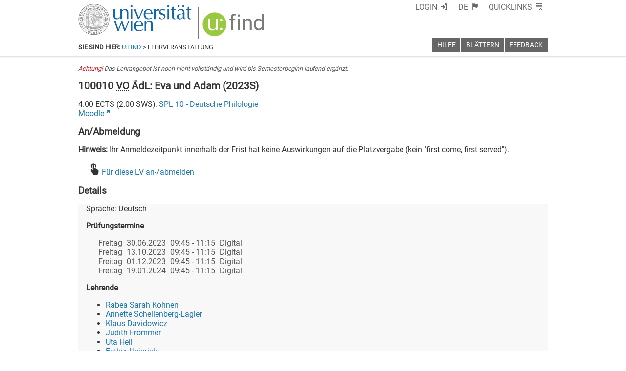

--- FILE ---
content_type: text/xml
request_url: https://m2-ufind.univie.ac.at/courses/100010/2023S
body_size: 9088
content:
<course id="100010" when="2023S" local="false" graceperiod="true" version="2024-08-24T00:09:26+02:00"><longname xml:lang="de">ÄdL: Eva und Adam</longname><longname xml:lang="en">Lecture course: Medieval and Early German Literature</longname><type desc="Vorlesung">VO</type><ects>4.00</ects><sws>2.00</sws><immanent>false</immanent><asexcluded>false</asexcluded><chapters><chapter path="283664|287263|287264|287357|287310"><category xml:lang="de" path="283664|287263|287264">Bachelor Evangelische Theologie (190 [3] - Version 2014)</category><category xml:lang="en" path="283664|287263|287264">Bachelor Protestant Theology (190 [3] - Version 2014)</category><subcategory xml:lang="de" path="283664|287263|287264|287357">BA-EVANG 23 Wahlmodule (25 ECTS)</subcategory><subcategory xml:lang="en" path="283664|287263|287264|287357">BA-EVANG 23 Elective Modules&#47; Electives (25 ECTS)</subcategory><name xml:lang="de">BA-EVANG 23.17 Themen der Theologie (1) (5 ECTS)</name><name xml:lang="en">BA-Evang 23.17 Fields of Theological Research</name></chapter><chapter path="283664|287263|287264|287357|287311"><category xml:lang="de" path="283664|287263|287264">Bachelor Evangelische Theologie (190 [3] - Version 2014)</category><category xml:lang="en" path="283664|287263|287264">Bachelor Protestant Theology (190 [3] - Version 2014)</category><subcategory xml:lang="de" path="283664|287263|287264|287357">BA-EVANG 23 Wahlmodule (25 ECTS)</subcategory><subcategory xml:lang="en" path="283664|287263|287264|287357">BA-EVANG 23 Elective Modules&#47; Electives (25 ECTS)</subcategory><name xml:lang="de">BA-EVANG 23.18 Themen der Theologie (2) (5 ECTS)</name><name xml:lang="en">BA-Evang 23.18 Fields of Theological Research</name></chapter><chapter path="283664|287263|287268|287321"><category xml:lang="de" path="283664|287263|287268">Master Evangelische Fachtheologie (790 [2] - Version 2014)</category><category xml:lang="en" path="283664|287263|287268">Master Protestant Theology  (Version 2014)</category><subcategory xml:lang="de" path="283664|287263|287268|287321">MA-EVANG 10 Interdisziplinäre Forschung im Masterstudium (5 ECTS)</subcategory><subcategory xml:lang="en" path="283664|287263|287268|287321">MA-EVANG 10 Interdisciplinary Research in the Master Program (5 ECTS)</subcategory><name xml:lang="de">MA-EVANG 10 Interdisziplinäre Forschung im Masterstudium (5 ECTS)</name><name xml:lang="en">MA-EVANG 10 Interdisciplinary Research in the Master Program (5 ECTS)</name></chapter><chapter path="283664|287263|287268|287337"><category xml:lang="de" path="283664|287263|287268">Master Evangelische Fachtheologie (790 [2] - Version 2014)</category><category xml:lang="en" path="283664|287263|287268">Master Protestant Theology  (Version 2014)</category><subcategory xml:lang="de" path="283664|287263|287268|287337">MA-EVANG 11.16 Theologische Forschung (1) (5 ECTS)</subcategory><subcategory xml:lang="en" path="283664|287263|287268|287337">MA-EVANG 11.16 Advanced Theological Research 1 (5 ECTS)</subcategory><name xml:lang="de">MA-EVANG 11.16 Theologische Forschung (1) (5 ECTS)</name><name xml:lang="en">MA-EVANG 11.16 Advanced Theological Research 1 (5 ECTS)</name></chapter><chapter path="283664|287263|287268|287338"><category xml:lang="de" path="283664|287263|287268">Master Evangelische Fachtheologie (790 [2] - Version 2014)</category><category xml:lang="en" path="283664|287263|287268">Master Protestant Theology  (Version 2014)</category><subcategory xml:lang="de" path="283664|287263|287268|287338">MA-EVANG 11.17 Theologische Forschung (2) (5 ECTS)</subcategory><subcategory xml:lang="en" path="283664|287263|287268|287338">MA-EVANG 11.17 Advanced Theological Research 2 (5 ECTS)</subcategory><name xml:lang="de">MA-EVANG 11.17 Theologische Forschung (2) (5 ECTS)</name><name xml:lang="en">MA-EVANG 11.17 Advanced Theological Research 2 (5 ECTS)</name></chapter><chapter path="283664|287263|287264|287357|287394"><category xml:lang="de" path="283664|287263|287264">Bachelor Evangelische Theologie (190 [3] - Version 2014)</category><category xml:lang="en" path="283664|287263|287264">Bachelor Protestant Theology (190 [3] - Version 2014)</category><subcategory xml:lang="de" path="283664|287263|287264|287357">BA-EVANG 23 Wahlmodule (25 ECTS)</subcategory><subcategory xml:lang="en" path="283664|287263|287264|287357">BA-EVANG 23 Elective Modules&#47; Electives (25 ECTS)</subcategory><name xml:lang="de">BA-EVANG 23.19 Themen der Theologie (3) (5 ECTS)</name><name xml:lang="en">BA-Evang 23.18 Fields of Theological Research</name></chapter><chapter path="283664|287886|287939|287938"><category xml:lang="de" path="283664|287886|287939">Kunstgeschichte</category><category xml:lang="en" path="283664|287886|287939">Medieval, Early Modern and Modern History of Art</category><subcategory xml:lang="de" path="283664|287886|287939|287938">Empfohlene Lehrveranstaltungen anderer Institute</subcategory><subcategory xml:lang="en" path="283664|287886|287939|287938">Recommendet Lectures from other Departments</subcategory><name xml:lang="de">Empfohlene Lehrveranstaltungen anderer Institute</name><name xml:lang="en">Recommendet Lectures from other Departments</name></chapter><chapter path="283664|287979|287981|287986|287997"><category xml:lang="de" path="283664|287979|287981">Master Deutsche Philologie (817)</category><category xml:lang="en" path="283664|287979|287981">Master German Philology (817)</category><subcategory xml:lang="de" path="283664|287979|287981|287986">Modul II: Aufbau II (12 ECTS)</subcategory><subcategory xml:lang="en" path="283664|287979|287981|287986">Module II: Expansion II (12 ECTS)</subcategory><name xml:lang="de">Ältere deutsche Literatur</name><name xml:lang="en">Medieval and Early German Literature</name></chapter><chapter path="283664|287979|287981|287987|288000|288002"><category xml:lang="de" path="283664|287979|287981">Master Deutsche Philologie (817)</category><category xml:lang="en" path="283664|287979|287981">Master German Philology (817)</category><subcategory xml:lang="de" path="283664|287979|287981|287987">Alternative Pflichtmodule: Erweiterung I (10 ECTS)</subcategory><subcategory xml:lang="en" path="283664|287979|287981|287987">Alternative Compusory Modules Expansion I (10 ECTS)</subcategory><name xml:lang="de">Vorlesungen Ältere deutsche Literatur</name><name xml:lang="en">Lectures Medieval and Early German Literature</name></chapter><chapter path="283664|287979|287981|287989|288021|288022"><category xml:lang="de" path="283664|287979|287981">Master Deutsche Philologie (817)</category><category xml:lang="en" path="283664|287979|287981">Master German Philology (817)</category><subcategory xml:lang="de" path="283664|287979|287981|287989">Modul V: Vertiefung (16 ECTS)</subcategory><subcategory xml:lang="en" path="283664|287979|287981|287989">Module V: In Depth Studies (16 ECTS)</subcategory><name xml:lang="de">Ältere deutsche Literatur</name><name xml:lang="en">Medieval and Early German Literature</name></chapter><chapter path="283664|287979|288029|288031|288041|288045|288047"><category xml:lang="de" path="283664|287979|288029">Bachelor Deutsche Philologie (617 [2] - Version 2011)</category><category xml:lang="en" path="283664|287979|288029">Bachelor German Philology (617 [2] - Version 2011)</category><subcategory xml:lang="de" path="283664|287979|288029|288031">Grundlagen (17 ECTS)</subcategory><subcategory xml:lang="en" path="283664|287979|288029|288031">Basics (17 ECTS)</subcategory><name xml:lang="de">Ältere deutsche Literatur</name><name xml:lang="en">Medieval and Early German Literature</name></chapter><chapter path="283664|287979|288029|288032|288056|288065|288067"><category xml:lang="de" path="283664|287979|288029">Bachelor Deutsche Philologie (617 [2] - Version 2011)</category><category xml:lang="en" path="283664|287979|288029">Bachelor German Philology (617 [2] - Version 2011)</category><subcategory xml:lang="de" path="283664|287979|288029|288032">Aufbau (41 ECTS)</subcategory><subcategory xml:lang="en" path="283664|287979|288029|288032">Advanced Module (41 ECTS)</subcategory><name xml:lang="de">Ältere deutsche Literatur</name><name xml:lang="en">Medieval and Early German Literature</name></chapter><chapter path="283664|287979|288029|288033|288072|288083"><category xml:lang="de" path="283664|287979|288029">Bachelor Deutsche Philologie (617 [2] - Version 2011)</category><category xml:lang="en" path="283664|287979|288029">Bachelor German Philology (617 [2] - Version 2011)</category><subcategory xml:lang="de" path="283664|287979|288029|288033">Wahlmodulgruppe Bachelor (28 ECTS)</subcategory><subcategory xml:lang="en" path="283664|287979|288029|288033">Alternative Module Group Bachelor (28 ECTS)</subcategory><name xml:lang="de">Vorlesung Ältere deutsche Literatur</name><name xml:lang="en">Lecture Course Medieval and Early German Literature</name></chapter><chapter path="283664|287979|288029|288033|288073|288084"><category xml:lang="de" path="283664|287979|288029">Bachelor Deutsche Philologie (617 [2] - Version 2011)</category><category xml:lang="en" path="283664|287979|288029">Bachelor German Philology (617 [2] - Version 2011)</category><subcategory xml:lang="de" path="283664|287979|288029|288033">Wahlmodulgruppe Bachelor (28 ECTS)</subcategory><subcategory xml:lang="en" path="283664|287979|288029|288033">Alternative Module Group Bachelor (28 ECTS)</subcategory><name xml:lang="de">Vorlesung Ältere deutsche Literatur</name><name xml:lang="en">Lecture Course Medieval and Early German Literature</name></chapter><chapter path="283664|287979|288029|288034|288091"><category xml:lang="de" path="283664|287979|288029">Bachelor Deutsche Philologie (617 [2] - Version 2011)</category><category xml:lang="en" path="283664|287979|288029">Bachelor German Philology (617 [2] - Version 2011)</category><subcategory xml:lang="de" path="283664|287979|288029|288034">Wahlmodule (16 ECTS)</subcategory><subcategory xml:lang="en" path="283664|287979|288029|288034">Optional Modules (16 ECTS)</subcategory><name xml:lang="de">M-05,6 Wahlmodul Gender Studies (8 ECTS)</name><name xml:lang="en">M-05,6 Optional Module Gender Studies (8 ECTS)</name></chapter><chapter path="283664|287979|288029|288034|288086|288094"><category xml:lang="de" path="283664|287979|288029">Bachelor Deutsche Philologie (617 [2] - Version 2011)</category><category xml:lang="en" path="283664|287979|288029">Bachelor German Philology (617 [2] - Version 2011)</category><subcategory xml:lang="de" path="283664|287979|288029|288034">Wahlmodule (16 ECTS)</subcategory><subcategory xml:lang="en" path="283664|287979|288029|288034">Optional Modules (16 ECTS)</subcategory><name xml:lang="de">Vorlesung Ältere deutsche Literatur</name><name xml:lang="en">Lecture Course Medieval and Early German Literature</name></chapter><chapter path="283664|287979|288122|288134|288160"><category xml:lang="de" path="283664|287979|288122">Bachelor Lehramt UF Deutsch (193 045, 198 406)</category><category xml:lang="en" path="283664|287979|288122">Bachelor Teacher Training Programme: German (193 045, 198 406)</category><subcategory xml:lang="de" path="283664|287979|288122|288134">UF D 12 Abschlussmodul (18 ECTS)</subcategory><subcategory xml:lang="en" path="283664|287979|288122|288134">UF D 12 Final Stage (18 ECTS)</subcategory><name xml:lang="de">VO nach Wahl aus dem Studienangebot der Deutschen Philologie</name></chapter><chapter path="283664|287979|288183|288161"><category xml:lang="de" path="283664|287979|288183">Lehrveranstaltungen mit Genderschwerpunkt</category><category xml:lang="en" path="283664|287979|288183">Lectures with Focus on Gender Topics</category><subcategory xml:lang="de" path="283664|287979|288183|288161">Genderlehrveranstaltunge der SPL 10</subcategory><subcategory xml:lang="en" path="283664|287979|288183|288161">Offered Lectures</subcategory><name xml:lang="de">Genderlehrveranstaltunge der SPL 10</name><name xml:lang="en">Offered Lectures</name></chapter><chapter path="283664|287979|288162|288164|288168|288174"><category xml:lang="de" path="283664|287979|288162">Master Lehramt UF Deutsch (196 045, 199 506)</category><category xml:lang="en" path="283664|287979|288162">Master Teacher Training Programme: German (196 045, 199 506)</category><subcategory xml:lang="de" path="283664|287979|288162|288164">UF MA D 02 Vertiefung 2 (10 ECTS)</subcategory><subcategory xml:lang="en" path="283664|287979|288162|288164">UF MA D 02 In-Depth Studies 2 (10 ECTS)</subcategory><name xml:lang="de">Ältere Deutsche Literatur</name><name xml:lang="en">Medieval and Early German Literature</name></chapter><chapter path="283664|287979|288178|288179"><category xml:lang="de" path="283664|287979|288178">Erweiterungscurriculum Deutsche Philologie im Überblick (104)</category><subcategory xml:lang="de" path="283664|287979|288178|288179">Fachspektrum (16 ECTS)</subcategory><subcategory xml:lang="en" path="283664|287979|288178|288179">Subject Spectrum (16 ECTS)</subcategory><name xml:lang="de">Fachspektrum (16 ECTS)</name><name xml:lang="en">Subject Spectrum (16 ECTS)</name></chapter><chapter path="283664|287979|288185|288182"><category xml:lang="de" path="283664|287979|288185">Erweiterungscurriculum Deutschsprachige Literatur (106)</category><category xml:lang="en" path="283664|287979|288185">Extension Curriculum German-language Literature (106)</category><subcategory xml:lang="de" path="283664|287979|288185|288182">Deutschsprachige Literatur (16 ECTS)</subcategory><subcategory xml:lang="en" path="283664|287979|288185|288182">German-language Literature (16 ECTS)</subcategory><name xml:lang="de">Deutschsprachige Literatur (16 ECTS)</name><name xml:lang="en">German-language Literature (16 ECTS)</name></chapter><chapter path="283664|287979|288122|288218"><category xml:lang="de" path="283664|287979|288122">Bachelor Lehramt UF Deutsch (193 045, 198 406)</category><category xml:lang="en" path="283664|287979|288122">Bachelor Teacher Training Programme: German (193 045, 198 406)</category><subcategory xml:lang="de" path="283664|287979|288122|288218">Lehrveranstaltungen mit Genderschwerpunkt</subcategory><name xml:lang="de">Lehrveranstaltungen mit Genderschwerpunkt</name></chapter></chapters><groups count="1"><group vault="false" id="100010-1" register="929178"><platform type="Moodle">https:&#47;&#47;moodle.univie.ac.at&#47;course&#47;view.php?id=397091</platform><livestream>false</livestream><maxparticipants>0</maxparticipants><languages><language><title xml:lang="de">Deutsch</title><title xml:lang="en">German</title><iso>de</iso></language></languages><wwlong><wwevent begin="2023-03-10T09:45:00+01:00" end="2023-03-10T11:15:00+01:00" vorbesprechung="false"><location><zip>1010</zip><town>Wien</town><address>Universitätsring 1</address><room>Hörsaal 32  Hauptgebäude, 1.Stock, Stiege 9</room><roomextid>3558</roomextid><showroominfo>true</showroominfo></location></wwevent><wwevent begin="2023-03-17T09:45:00+01:00" end="2023-03-17T11:15:00+01:00" vorbesprechung="false"><location><zip>1010</zip><town>Wien</town><address>Universitätsring 1</address><room>Hörsaal 32  Hauptgebäude, 1.Stock, Stiege 9</room><roomextid>3558</roomextid><showroominfo>true</showroominfo></location></wwevent><wwevent begin="2023-03-24T09:45:00+01:00" end="2023-03-24T11:15:00+01:00" vorbesprechung="false"><location><zip>1010</zip><town>Wien</town><address>Universitätsring 1</address><room>Hörsaal 32  Hauptgebäude, 1.Stock, Stiege 9</room><roomextid>3558</roomextid><showroominfo>true</showroominfo></location></wwevent><wwevent begin="2023-03-31T09:45:00+02:00" end="2023-03-31T11:15:00+02:00" vorbesprechung="false"><location><zip>1010</zip><town>Wien</town><address>Universitätsring 1</address><room>Hörsaal 32  Hauptgebäude, 1.Stock, Stiege 9</room><roomextid>3558</roomextid><showroominfo>true</showroominfo></location></wwevent><wwevent begin="2023-04-21T09:45:00+02:00" end="2023-04-21T11:15:00+02:00" vorbesprechung="false"><location><zip>1010</zip><town>Wien</town><address>Universitätsring 1</address><room>Hörsaal 32  Hauptgebäude, 1.Stock, Stiege 9</room><roomextid>3558</roomextid><showroominfo>true</showroominfo></location></wwevent><wwevent begin="2023-04-28T09:45:00+02:00" end="2023-04-28T11:15:00+02:00" vorbesprechung="false"><location><zip>1010</zip><town>Wien</town><address>Universitätsring 1</address><room>Hörsaal 32  Hauptgebäude, 1.Stock, Stiege 9</room><roomextid>3558</roomextid><showroominfo>true</showroominfo></location></wwevent><wwevent begin="2023-05-05T09:45:00+02:00" end="2023-05-05T11:15:00+02:00" vorbesprechung="false"><location><zip>1010</zip><town>Wien</town><address>Universitätsring 1</address><room>Hörsaal 32  Hauptgebäude, 1.Stock, Stiege 9</room><roomextid>3558</roomextid><showroominfo>true</showroominfo></location></wwevent><wwevent begin="2023-05-12T09:45:00+02:00" end="2023-05-12T11:15:00+02:00" vorbesprechung="false"><location><zip>1010</zip><town>Wien</town><address>Universitätsring 1</address><room>Hörsaal 32  Hauptgebäude, 1.Stock, Stiege 9</room><roomextid>3558</roomextid><showroominfo>true</showroominfo></location></wwevent><wwevent begin="2023-05-19T09:45:00+02:00" end="2023-05-19T11:15:00+02:00" vorbesprechung="false"><location><zip>1010</zip><town>Wien</town><address>Universitätsring 1</address><room>Hörsaal 32  Hauptgebäude, 1.Stock, Stiege 9</room><roomextid>3558</roomextid><showroominfo>true</showroominfo></location></wwevent><wwevent begin="2023-05-26T09:45:00+02:00" end="2023-05-26T11:15:00+02:00" vorbesprechung="false"><location><zip>1010</zip><town>Wien</town><address>Universitätsring 1</address><room>Hörsaal 32  Hauptgebäude, 1.Stock, Stiege 9</room><roomextid>3558</roomextid><showroominfo>true</showroominfo></location></wwevent><wwevent begin="2023-06-02T09:45:00+02:00" end="2023-06-02T11:15:00+02:00" vorbesprechung="false"><location><zip>1010</zip><town>Wien</town><address>Universitätsring 1</address><room>Hörsaal 32  Hauptgebäude, 1.Stock, Stiege 9</room><roomextid>3558</roomextid><showroominfo>true</showroominfo></location></wwevent><wwevent begin="2023-06-09T09:45:00+02:00" end="2023-06-09T11:15:00+02:00" vorbesprechung="false"><location><zip>1010</zip><town>Wien</town><address>Universitätsring 1</address><room>Hörsaal 32  Hauptgebäude, 1.Stock, Stiege 9</room><roomextid>3558</roomextid><showroominfo>true</showroominfo></location></wwevent><wwevent begin="2023-06-16T09:45:00+02:00" end="2023-06-16T11:15:00+02:00" vorbesprechung="false"><location><zip>1010</zip><town>Wien</town><address>Universitätsring 1</address><room>Hörsaal 32  Hauptgebäude, 1.Stock, Stiege 9</room><roomextid>3558</roomextid><showroominfo>true</showroominfo></location></wwevent><wwevent begin="2023-06-23T09:45:00+02:00" end="2023-06-23T11:15:00+02:00" vorbesprechung="false"><location><zip>1010</zip><town>Wien</town><address>Universitätsring 1</address><room>Hörsaal 32  Hauptgebäude, 1.Stock, Stiege 9</room><roomextid>3558</roomextid><showroominfo>true</showroominfo></location></wwevent></wwlong><lecturers><lecturer id="109286" type="V"><firstname>Rabea Sarah</firstname><lastname>Kohnen</lastname></lecturer><lecturer id="57721" type="P"><firstname>Annette</firstname><lastname>Schellenberg-Lagler</lastname></lecturer><lecturer id="10298" type="VO"><firstname>Klaus</firstname><lastname>Davidowicz</lastname></lecturer><lecturer id="1003572" type="VO"><firstname>Judith</firstname><lastname>Frömmer</lastname></lecturer><lecturer id="52763" type="VO"><firstname>Uta</firstname><lastname>Heil</lastname></lecturer><lecturer id="8728" type="VO"><firstname>Esther</firstname><lastname>Heinrich</lastname></lecturer><lecturer id="112178" type="VO"><firstname>Sandra</firstname><lastname>Hindriks</lastname></lecturer><lecturer id="34087" type="VO"><firstname>Thomas</firstname><lastname>Prügl</lastname></lecturer><lecturer id="114168" type="VO"><firstname>Katja</firstname><lastname>Weidner</lastname></lecturer><lecturer id="116409" type="VO"><firstname>Beatrice</firstname><lastname>von Lüpke</lastname></lecturer></lecturers><registrations></registrations><info><comment xml:lang="de">Eva und Adam - Zur Wirkungsgeschichte der biblischen Paradieserzählung&lt;p&#47;&gt;Die Erzählung von Eva und Adam (Gen 2-3) ist fest auch noch im kulturellen Gedächtnis unserer Zeit verankert. Die göttliche Erschaffung der Menschen, ihr Leben im Paradies, der Biss in den Apfel, die Vertreibung aus Eden und der Beginn menschlicher Kultur in Ackerbau und Viehzucht wurden über Jahrhunderte hinweg immer wieder neu erzählt, gemalt und gedeutet. Dieses nie abreißende Interesse an einem so kurzen Text liegt sicherlich auch darin begründet, dass er viele zentrale Aspekte des Menschseins berührt und doch so viele Leerstellen und Ambivalenzen enthält, dass man auf die gleichen Fragen sehr unterschiedliche Antworten erhalten kann. Die Verhältnisse zwischen Mensch und Gott, Mensch und Natur, Mann und Frau standen dabei oftmals im Mittelpunkt des Interesses. Eingebettet sind diese Verhältnisse in ähnlich grundsätzliche Fragen: Wieso sind wir hier? Woher kommt das Böse? Was ist eigentlich gut? Hat die menschliche Geschichte einen Sinn? Wie sollen wir miteinander und der Welt um uns herum umgehen? Wonach sollen wir streben?&lt;p&#47;&gt;In dieser Ringvorlesung verfolgen wir diese textuellen, kulturellen und künstlerischen Verhandlungen von der Entstehung des Textes bis in die jüngste Neuzeit hinein aus verschiedenen disziplinären Perspektiven. Dabei werden sowohl einzelne Texte und Kunstwerke intensiv diskutiert werden, wie übergreifende Linien herausgearbeitet werden. Die Vorlesung ist somit auch eine gute Gelegenheit, einen Eindruck vom Spektrum der geisteswissenschaftlichen Forschung an der Universität Wien zu gewinnen.&lt;p&#47;&gt;Die Vorlesung richtet sich explizit auch an Hörer:innen, die noch keine spezifischen Vorkenntnisse mitbringen.&lt;p&#47;&gt;10.03.2023&lt;br&#47;&gt;Am Anfang war das Paradies – zur Einführung&lt;br&#47;&gt;Annette Schellenberg&#47;Rabea Kohnen&lt;p&#47;&gt;17.03.2023&lt;br&#47;&gt;Genesis 2-3 – Der biblische Text, ältere Traditionen und innerbiblische Rezeption&lt;br&#47;&gt;Annette Schellenberg&lt;p&#47;&gt;24.03.2023&lt;br&#47;&gt;Die vielen Gesichter der Lilith&lt;br&#47;&gt;Klaus Davidowicz&lt;p&#47;&gt;31.03.2023&lt;br&#47;&gt;Was danach geschah – Die ‚Vita Adae et Evae‘ und ihre deutschsprachige Rezeption&lt;br&#47;&gt;Beatrice von Lüpke&lt;p&#47;&gt;21.04.2023&lt;br&#47;&gt;Ratschläge für Eva von spätantiken christlichen Exegeten&lt;br&#47;&gt;Uta Heil&lt;p&#47;&gt;28.04.2023&lt;br&#47;&gt;Der Weg zurück - Das irdische Paradies im lateinischen Mittelalter&lt;br&#47;&gt;Katja Weidner&lt;p&#47;&gt;05.05.2023&lt;br&#47;&gt;Unsere Mutter – Lutwins ‚Eva und Adam‘ als narrative Theologie&lt;br&#47;&gt;Rabea Kohnen&lt;p&#47;&gt;12.05.2023&lt;br&#47;&gt;Theologische Utopien – Die Interpretation des Paradieses bei Thomas von Aquin&lt;br&#47;&gt;Thomas Prügl&lt;p&#47;&gt;26.05.2023&lt;br&#47;&gt;Da wurden ihnen beiden die Augen aufgetan – Vom Sehen Adams und Evas in Bildern des 15. und 16. Jahrhunderts&lt;br&#47;&gt;Sandra Hindriks&lt;p&#47;&gt;02.06.2023&lt;br&#47;&gt;Ableger des Gartens Eden im französischen Roman&lt;br&#47;&gt;Judith Frömmer&lt;p&#47;&gt;16.06.2023&lt;br&#47;&gt;Genesis 2 – Ein Ausgangspunkt für Schwache Ontologien&lt;br&#47;&gt;Esther Heinrich-Ramharter&lt;p&#47;&gt;23.06.2023&lt;br&#47;&gt;Rückblicke und Perspektiven&lt;br&#47;&gt;Annette Schellenberg&#47;Rabea Kohnen&lt;p&#47;&gt;Format: Die Vorlesung findet präsentisch statt. Sie wird auch digital übertragen und aufgezeichnet.&lt;br&#47;&gt;</comment><performance xml:lang="de">Die Vorlesung wird mit einer digitalen Klausur abgeschlossen. Es werden vier Termine angeboten (30.6.23, 13.10.23, 1.12.23, 19.1.24) jeweils im Zeitfenster der Klausur (9.45-11:15) mit Gleitzeiten zu Beginn und Ende (s. Moodle).&lt;p&#47;&gt;Während der Klausur dürfen alle in Moodle zur Verfügung gestellten Materialien sowie eigene Mitschriften der Vorlesung wie die Ergebnisse eigener darüber hinausreichender Recherchen genutzt werden.&lt;p&#47;&gt;Schriftliche Beiträge aller Lehrveranstaltungstypen der SPL 10 können einer automatischen Plagiatsprüfung unterzogen werden; dazu zählen insbesondere Arbeiten der Pro-, Bachelor- und Masterseminarstufe, aber auch Lehrveranstaltungsprüfungen (z.B. Vorlesungsprüfung) und Teilprüfungen (z.B. Zwischentest, &#39;Hausübungen&#39;).</performance><literature xml:lang="de">Wird über Moodle zur Verfügung gestellt.&lt;br&#47;&gt;</literature><examination xml:lang="de">Inhalte der Vorträge sowie per Moodle zur Verfügung gestellt Literatur.&lt;p&#47;&gt;</examination><preconditions xml:lang="de">Die Klausur muss mindestens mit einer ausreichenden Bewertung (Note 4) bestanden sein.&lt;p&#47;&gt;</preconditions></info><exams><exam begin="2023-06-30T09:45:00+02:00" end="2023-06-30T11:15:00+02:00" id="1312126" extid="1313494" vault="false"><title xml:lang="en">Lecture course: Medieval and Early German Literature</title><title xml:lang="de">ÄdL: Eva und Adam</title><asexcluded>false</asexcluded><wwlong><wwevent begin="2023-06-30T09:45:00+02:00" end="2023-06-30T11:15:00+02:00" vorbesprechung="false"><location><zip>9999</zip><town>keine Angabe</town><address>bzw. Angabe in u:find-Details beachten</address><room>Digital</room><roomextid>31477</roomextid><showroominfo>true</showroominfo></location></wwevent></wwlong><examiners><examiner id="109286"><firstname>Rabea Sarah</firstname><lastname>Kohnen</lastname></examiner><examiner id="57721"><firstname>Annette</firstname><lastname>Schellenberg-Lagler</lastname></examiner></examiners><registrations><enroll from="2023-06-15T09:00:00+02:00" to="2023-06-29T19:00:00+02:00"/><disenroll until="2023-06-29T19:00:00+02:00"/></registrations><info></info></exam><exam begin="2023-10-13T09:45:00+02:00" end="2023-10-13T11:15:00+02:00" id="1327802" extid="1328869" vault="false"><title xml:lang="en">Lecture course: Medieval and Early German Literature</title><title xml:lang="de">ÄdL: Eva und Adam</title><asexcluded>false</asexcluded><wwlong><wwevent begin="2023-10-13T09:45:00+02:00" end="2023-10-13T11:15:00+02:00" vorbesprechung="false"><location><zip>9999</zip><town>keine Angabe</town><address>bzw. Angabe in u:find-Details beachten</address><room>Digital</room><roomextid>31477</roomextid><showroominfo>true</showroominfo></location></wwevent></wwlong><examiners><examiner id="109286"><firstname>Rabea Sarah</firstname><lastname>Kohnen</lastname></examiner><examiner id="57721"><firstname>Annette</firstname><lastname>Schellenberg-Lagler</lastname></examiner></examiners><registrations><enroll from="2023-09-29T09:00:00+02:00" to="2023-10-12T19:00:00+02:00"/><disenroll until="2023-10-12T19:00:00+02:00"/></registrations><info></info></exam><exam begin="2023-12-01T09:45:00+01:00" end="2023-12-01T11:15:00+01:00" id="1327803" extid="1328870" vault="false"><title xml:lang="en">Lecture course: Medieval and Early German Literature</title><title xml:lang="de">ÄdL: Eva und Adam</title><asexcluded>false</asexcluded><wwlong><wwevent begin="2023-12-01T09:45:00+01:00" end="2023-12-01T11:15:00+01:00" vorbesprechung="false"><location><zip>9999</zip><town>keine Angabe</town><address>bzw. Angabe in u:find-Details beachten</address><room>Digital</room><roomextid>31477</roomextid><showroominfo>true</showroominfo></location></wwevent></wwlong><examiners><examiner id="109286"><firstname>Rabea Sarah</firstname><lastname>Kohnen</lastname></examiner><examiner id="57721"><firstname>Annette</firstname><lastname>Schellenberg-Lagler</lastname></examiner></examiners><registrations><enroll from="2023-11-17T09:00:00+01:00" to="2023-11-30T19:00:00+01:00"/><disenroll until="2023-11-30T19:00:00+01:00"/></registrations><info></info></exam><exam begin="2024-01-19T09:45:00+01:00" end="2024-01-19T11:15:00+01:00" id="1327804" extid="1328871" vault="false"><title xml:lang="en">Lecture course: Medieval and Early German Literature</title><title xml:lang="de">ÄdL: Eva und Adam</title><asexcluded>false</asexcluded><wwlong><wwevent begin="2024-01-19T09:45:00+01:00" end="2024-01-19T11:15:00+01:00" vorbesprechung="false"><location><zip>9999</zip><town>keine Angabe</town><address>bzw. Angabe in u:find-Details beachten</address><room>Digital</room><roomextid>31477</roomextid><showroominfo>true</showroominfo></location></wwevent></wwlong><examiners><examiner id="109286"><firstname>Rabea Sarah</firstname><lastname>Kohnen</lastname></examiner><examiner id="57721"><firstname>Annette</firstname><lastname>Schellenberg-Lagler</lastname></examiner></examiners><registrations><enroll from="2024-01-05T09:00:00+01:00" to="2024-01-18T19:00:00+01:00"/><disenroll until="2024-01-18T19:00:00+01:00"/></registrations><info></info></exam></exams></group></groups><offeredby id="8510">SPL 10 - Deutsche Philologie</offeredby></course>